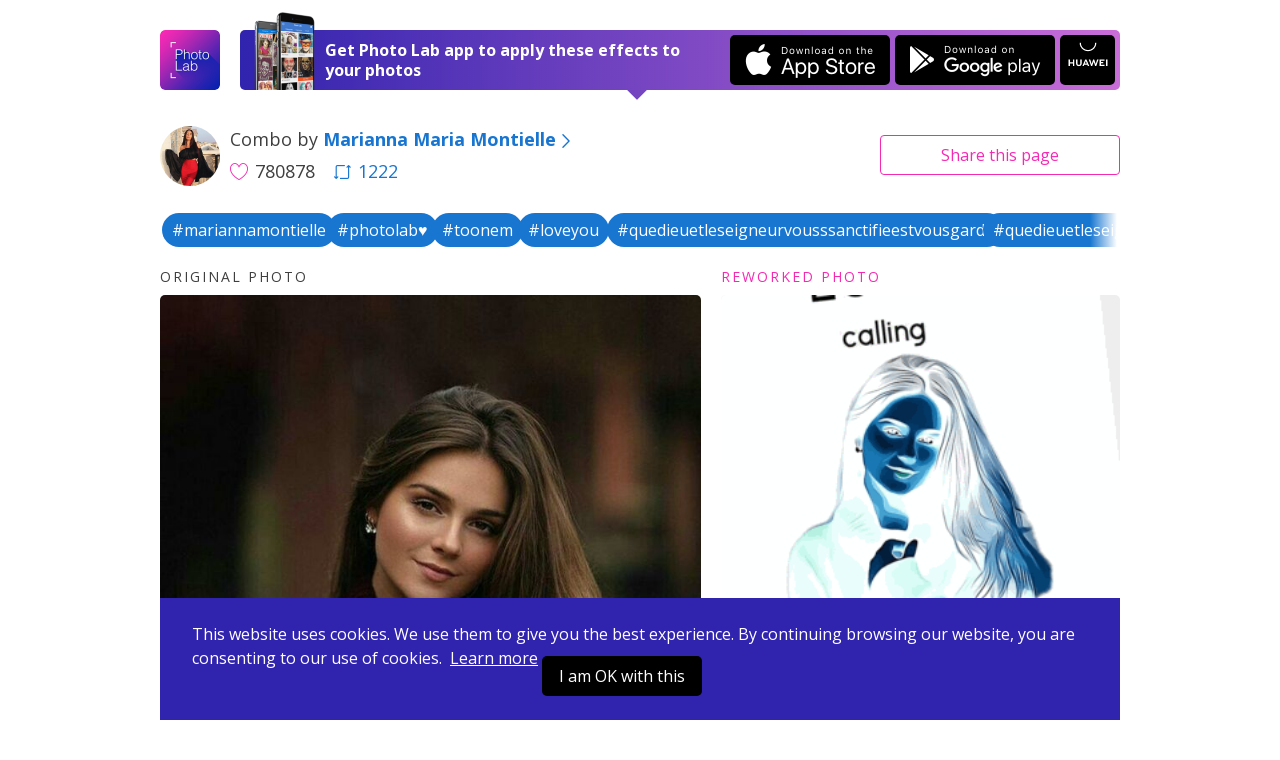

--- FILE ---
content_type: text/html; charset=UTF-8
request_url: https://photolab.me/d/21456687
body_size: 4651
content:
<!doctype html>
<html lang="en">
<head>

    <title>Photo effects combo by Marianna Maria Montielle on Photo Lab</title>

    <meta charset="UTF-8">
    <meta name="viewport" content="width=device-width, initial-scale=1">
    <meta http-equiv="X-UA-Compatible" content="IE=edge">
    <meta name="csrf-param" content="_csrf">
    <meta name="csrf-token" content="4DncZlylLLchgmWF4DIKxxkJp_vAKfXPK1OIDsIxZ1NxFiRIL2TjSoPS42_1Tb5s6VAqF0BBnbzKQz_Gi7T2Aw==">
    <meta name="title" content="Photo effects combo by Marianna Maria Montielle on Photo Lab">
<meta name="description" content="Like this photo edit? Apply it to your photo now! Or choose among thousands of other effects and their combinations.">
<meta name="og:type" content="website">
<meta name="og:url" content="https://photolab.me/d/21456687">
<meta name="og:title" content="Try this effects combo by Marianna Maria Montielle on Photo Lab">
<meta name="og:description" content="Like this photo edit? Apply it to your photo now! Or choose among thousands of other effects and their combinations.">
<meta name="og:image" content="https://storage.ws.pho.to/s2/9fca815079d86d30fbdecf6be62d431fabbc9efe_m.gif">
<meta name="og:video" content="">
<meta name="og:image:type" content="image/jpeg">
<meta name="og:image:width" content="299">
<meta name="og:image:height" content="540">
<meta name="twitter:card" content="summary_large_image">
<meta name="twitter:title" content="Try this effects combo by Marianna Maria Montielle on Photo Lab">
<meta name="twitter:description" content="Like this photo edit? Apply it to your photo now! Or choose among thousands of other effects and their combinations.">
<meta name="twitter:image" content="https://storage.ws.pho.to/s2/9fca815079d86d30fbdecf6be62d431fabbc9efe_m.gif">
<meta name="twitter:player" content="">
<meta name="twitter:player:stream" content="">
<meta name="twitter:player:stream:content_type" content="">
<link href="/css/style.css?v=20240507220231116" rel="stylesheet">
<link href="/css/tooncoin.css?v=20240507220231116" rel="stylesheet">
    <link rel="apple-touch-icon" sizes="60x60" href="/images/favicons/apple-touch-icon-60x60.png">
<link rel="apple-touch-icon" sizes="76x76" href="/images/favicons/apple-touch-icon-76x76.png">
<link rel="apple-touch-icon" sizes="120x120" href="/images/favicons/apple-touch-icon-120x120.png">
<link rel="apple-touch-icon" sizes="152x152" href="/images/favicons/apple-touch-icon-152x152.png">
<link rel="apple-touch-icon" sizes="180x180" href="/images/favicons/apple-touch-icon-180x180.png">
<link rel="icon" type="image/png" sizes="32x32" href="/images/favicons/favicon-32x32.png">
<link rel="icon" type="image/png" sizes="16x16" href="/images/favicons/favicon-16x16.png">
<link rel="manifest" href="/manifest.json">
<link rel="mask-icon" href="/images/favicons/safari-pinned-tab.svg" color="#9726b2">
<meta name="msapplication-TileColor" content="#603cba">
<meta name="msapplication-TileImage" content="/images/favicons/mstile-144x144.png">
<meta name="theme-color" content="#6c40be">

    <link href="//fonts.googleapis.com/css?family=Open+Sans:400,400i,700" rel="stylesheet">
    <link href="https://fonts.googleapis.com/css2?family=Poppins:wght@400;600;700&display=swap" rel="stylesheet">

    <script>
    (function(i,s,o,g,r,a,m){i['GoogleAnalyticsObject']=r;i[r]=i[r]||function(){
            (i[r].q=i[r].q||[]).push(arguments)},i[r].l=1*new Date();a=s.createElement(o),
        m=s.getElementsByTagName(o)[0];a.async=1;a.src=g;m.parentNode.insertBefore(a,m)
    })(window,document,'script','https://www.google-analytics.com/analytics.js','ga');
    ga('create', 'UA-104670871-1', 'auto');
    ga('send', 'pageview');
</script>    <style>
        .footer-links {
            margin-top: 10px;
            margin-bottom: 10px;
        }
        .footer-link {
            display: inline-block;
        }
        .footer-link-r {
            padding-right: 20px;
        }
    </style>
</head>
<body data-controller="combos" data-action="view">
<div id="fb-root"></div>



<div class="app-container ">
    <header class="app-header">
    

    <div class="app-wrapper header-holder">
        <a href="/" class="header-logo"></a>
        <div class="header-banner header-banner-top">
            <span class="banner-image only-desktop"></span>
            <div class="banner-text">
                <span class="text-short">Open in Photo Lab</span>
                <span class="text-long">Get Photo Lab app to apply these effects to your photos</span>
                <span class="banner-image only-mobile"></span>
            </div>
            <a href="https://itunes.apple.com/app/apple-store/id441457218?pt=375866&ct=photolabme&mt=8"
               target="_blank"
               class="banner-button banner-button--ios app-downloadBtn js-app-downloadBtn"
               data-place="header" data-market="itunes" data-hit="6424"><span class="downloadBtn-icon downloadBtn-icon--appStore"></span></a>
            <a href="https://play.google.com/store/apps/details?id=vsin.t16_funny_photo&referrer=photolabme"
               target="_blank"
               class="banner-button banner-button--android app-downloadBtn js-app-downloadBtn"
               data-place="header" data-market="playmarket" data-hit="6425"><span class="downloadBtn-icon downloadBtn-icon--googlePlay"></span></a>
            <a href="https://appgallery.huawei.com/#/app/C104078097"
               target="_blank"
               class="banner-button banner-button--huawei  app-downloadBtn-h js-app-downloadBtn"
               data-place="header" data-market="huawei" data-hit=""><span class="downloadBtn-icon downloadBtn-icon--huawei"></span></a>

        </div>

        <a href="https://play.google.com/store/apps/details?id=vsin.t16_funny_photo&referrer=photolabme" class="header-banner only-mobile" data-place="header" data-market="playmarket" data-hit="6425">
            <span class="banner-image only-desktop"></span>
            <div class="banner-text">
                <span class="text-short">Open in Photo Lab</span>
                <span class="text-long">Get Photo Lab app to apply these effects to your photos</span>
                <span class="banner-image only-mobile"></span>
            </div>
                        <span class="banner-button banner-button--android app-downloadBtn js-app-downloadBtn"><span class="downloadBtn-icon downloadBtn-icon--googlePlay"></span></span>
                    </a>
    </div>
</header>

    
<div class="app-main">
    <div class="app-wrapper">
        <div class="app-combosInfoBar">
            <div class="combosInfoBar-main">
                <a href="/u/21592543" class="combosInfoBar-avatar" style="background-image: url(https://storage.ws.pho.to/photolab_user_pics/f_878429332693132.jpeg);"></a>
                <div class="combosInfoBar-author">Combo by <a href="/u/21592543"><b>Marianna Maria Montielle</b><span class="icon-arrow-right"></span></a></div>
                <span class="combosInfoBar-stat">
                    <span class="combosInfoBar-likes"><span class="icon-heart-big"></span>780878</span>
                                        <a href="/c/21456687" class="combosInfoBar-reposts"><span class="icon-repost"></span>1222</a>
                                    </span>
            </div>

            <div class="combosInfoBar-share">
    <button class="btn btn--default btn--outline btn--long js-dropdown-handle">Share <span class="only-desktop">this page</span></button>
    <div class="app-dropdown js-dropdown">
        <div class="dropdown-holder">
            <a href="javascript:void(0)" class="dropdown-close icon-close js-dropdown-close"></a>
            <div class="dropdown-head">Share link</div>
            <div class="dropdown-form">
                <div class="app-formInline">
                    <div class="formInline-holder">
                        <div class="formInline-field">
                            <input type="text" class="formInline-input" id="js-current-link" value="https://photolab.me/d/21456687">
                        </div>
                        <button data-clipboard-target="#js-current-link" class="btn btn--default btn--outline formInline-btn js-copy-link">Copy</button>
                    </div>
                </div>
            </div>
            <div class="dropdown-socialButtons">
                <div class="addthis_inline_share_toolbox"></div>
            </div>
        </div>
    </div>
</div>
        </div>

        
<div class="tags-container">
      <!-- Slider main container -->
    <div class="tags-carousel swiper-container">
        <!-- Additional required wrapper -->
        <div class="swiper-wrapper">
            <!-- Slides -->
                          <div class="swiper-slide">
                <a href="/tag/mariannamontielle" class="btn--tag" style="">#mariannamontielle</a>
              </div>
                          <div class="swiper-slide">
                <a href="/tag/photolab♥" class="btn--tag" style="">#photolab♥</a>
              </div>
                          <div class="swiper-slide">
                <a href="/tag/toonem
" class="btn--tag" style="">#toonem
</a>
              </div>
                          <div class="swiper-slide">
                <a href="/tag/loveyou" class="btn--tag" style="">#loveyou</a>
              </div>
                          <div class="swiper-slide">
                <a href="/tag/quedieuetleseigneurvousssanctifieestvousgarde" class="btn--tag" style="">#quedieuetleseigneurvousssanctifieestvousgarde</a>
              </div>
                          <div class="swiper-slide">
                <a href="/tag/quedieuetleseigneurvousbénisseestvousgarde" class="btn--tag" style="">#quedieuetleseigneurvousbénisseestvousgarde</a>
              </div>
                          <div class="swiper-slide">
                <a href="/tag/loveyou" class="btn--tag" style="">#loveyou</a>
              </div>
                          <div class="swiper-slide">
                <a href="/tag/telephone" class="btn--tag" style="">#telephone</a>
              </div>
                          <div class="swiper-slide">
                <a href="/tag/montagepopulaire" class="btn--tag" style="">#montagepopulaire</a>
              </div>
                          <div class="swiper-slide">
                <a href="/tag/montageprivilegiez" class="btn--tag" style="">#montageprivilegiez</a>
              </div>
                          <div class="swiper-slide">
                <a href="/tag/appel" class="btn--tag" style="">#appel</a>
              </div>
                          <div class="swiper-slide">
                <a href="/tag/sonnerie" class="btn--tag" style="">#sonnerie</a>
              </div>
                          <div class="swiper-slide">
                <a href="/tag/" class="btn--tag" style="">#</a>
              </div>
                    </div>
            </div>

  </div>

        <div class="app-combo">
            <div class="app-loader"><span class="loader-icon"></span></div>
            <div class="combo-photos">
                <div class="combo-photo" style="display: none">
                    <h4 class="photo-label">Original photo</h4>
                    <div class="photo-holder">
                        <img src="https://storage.ws.pho.to/s2/59abd1bab8cec63a977a503ac0199d9e71891991_m.jpeg" alt="" class="combo-img js-combo-original">
                    </div>
                </div>
                <div class="combo-photo" style="display: none">
                    <h4 class="photo-label photo-label--improved">Reworked photo</h4>
                    <div class="photo-holder">
                                                <img src="https://storage.ws.pho.to/s2/9fca815079d86d30fbdecf6be62d431fabbc9efe_m.gif" alt="" class="combo-img js-combo-reworked">
                                            </div>
                </div>
            </div>

            

                                                                    
                            <div class="combo-faceTip"><span class="icon-face"></span> Use a portrait photo for this combo</div>
            
                            <div class="combo-buttons">
                    <span class="buttons-arrowed">
                                                    <a href="javascript:void(0);" id="js-pickfiles" class="btn btn--default btn--long js-try-photo js-apply-to-your-photo">Apply to your photo</a>
                        
                        
                    </span>

                                            <div class="about-combo js-about-combo">
                            <div>
                                <span class="about-toggle js-about-toggle">about this combo</span>
                            </div>
                            <ul style="display: none;" class="used-c-list js-used-c-list">
                                <li class="userpic-source">
                                    <a href="#">
                                        <img src="https://storage.ws.pho.to/s2/59abd1bab8cec63a977a503ac0199d9e71891991_m.jpeg" alt="">
                                    </a>
                                </li>

                                                                    <li>
                                        <a href="/t/2275">
                                            <img src="https://plassets.ws.pho.to/e/2275/result_square_v1.jpg" alt="Smart Touch Up" title="Smart Touch Up">
                                        </a>
                                    </li>
                                                                    <li>
                                        <a href="/t/3854">
                                            <img src="https://plassets.ws.pho.to/e/3854/result_square.jpeg" alt="Toon Hot To Handle" title="Toon Hot To Handle">
                                        </a>
                                    </li>
                                                                    <li>
                                        <a href="/t/3557">
                                            <img src="https://plassets.ws.pho.to/e/3557/result_square.jpg" alt="Dripping Effect" title="Dripping Effect">
                                        </a>
                                    </li>
                                                                    <li>
                                        <a href="/t/3724">
                                            <img src="https://plassets.ws.pho.to/e/3724/result_square.jpg" alt="Above, then Below" title="Above, then Below">
                                        </a>
                                    </li>
                                                                    <li>
                                        <a href="/t/1716">
                                            <img src="https://plassets.ws.pho.to/e/1716/result_320.gif" alt="Scary Effect" title="Scary Effect">
                                        </a>
                                    </li>
                                                            </ul>
                        </div>


                    
                </div>
            

                            
<div class="comments-b app-comments">
    <a class="comments-b__show js-comments-show" href="javascript:void(null)">Show comments (7)</a>

    <div class="comments-b__wrapper" id="js-comments" style="display: none;">
        <div class="comments-list"></div>
        <a class="comments-b__show js-load-more-comments" href="javascript:void(null)">Load more</a>
        <div class="comments-b__form">
            <div class="comments-b__textarea js-comment-post"></div>
            <div class="comments-b__post js-comment-post">Post</div>
        </div>
    </div>
</div>
            
            <div class="combo-otherCombos">
                <a href="/u/21592543" class="otherCombos-checkLink"><span class="icon-combos"></span> Other combos from Marianna Maria Montielle</a>
            </div>


        </div>


        <div class="app-trendyCombos">
    <div class="trendyCombos-head">Check out trendy combos</div>
    <div class="trendyCombos-grid app-combos">
        <div class="combos-list"></div>
        <div class="app-loader"><span class="loader-icon"></span></div>
        <div class="combos-footer">
            <button class="btn btn--default btn--long js-load-more-combos" style="display: none;">Load more</button>
        </div>
    </div>
</div>


    </div>
</div>

<div class="app-wrapper">
    <div class="app-bannerPhotoLab">
        <span class="bannerPhotoLab-image"></span>
        <div class="bannerPhotoLab-main">
            <h3 class="bannerPhotoLab-title">Use these combos with your photos or create your own</h3>
            <p>Choose between more than 800 awesome effects for your photos in Photo Lab. Create your own effect combos and share them with the world.</p>
            <a href="https://itunes.apple.com/app/apple-store/id441457218?pt=375866&ct=photolabme&mt=8"
               target="_blank"
               class="bannerPhotoLab-button bannerPhotoLab-button--ios app-downloadBtn js-app-downloadBtn"
               data-place="footer" data-market="itunes" data-hit="6424"><span class="downloadBtn-icon downloadBtn-icon--appStore"></span></a>
            <a href="https://play.google.com/store/apps/details?id=vsin.t16_funny_photo&referrer=photolabme"
               target="_blank"
               class="bannerPhotoLab-button bannerPhotoLab-button--android app-downloadBtn js-app-downloadBtn"
               data-place="footer" data-market="playmarket" data-hit="6425"><span class="downloadBtn-icon downloadBtn-icon--googlePlay"></span></a>
            <a href="https://appgallery.huawei.com/#/app/C104078097"
               target="_blank"
               class="bannerPhotoLab-button bannerPhotoLab-button--huawei app-downloadBtn-h js-app-downloadBtn margin-top"
               data-place="footer" data-market="huawei" data-hit=""><span class="downloadBtn-icon downloadBtn-icon--huawei"></span></a>
        </div>
    </div>
</div>
    <footer class="app-footer">
    <div class="app-wrapper footer-inner">
        <div class="footer-links">
            <div class="footer-link footer-link-r">
                <a href="https://pho.to/privacy" target="_blank">Privacy policy</a>
            </div>
            <div class="footer-link footer-link-r">
                <a href="https://pho.to/terms" target="_blank">Terms of service</a>
            </div>
            <div class="footer-link">
                <a href="/contact-us">Contact us</a>
            </div>
        </div>
        <div>
            Copyright © 2026 <a href="http://pho.to">Pho.to</a>  •  All rights reserved.
        </div>
    </div>
</footer>

<div class="message-error">
    <span class="error-holder"></span>
</div>

<div class="modal-popup" style="display: none;">
    <div class="popup-overlay"></div>
</div>



<div class="app-wrapper-cookies" >
    <div class="app-bannerCookies">
        <div class="bannerPhotoLab-main">
            This website uses cookies.
            We use them to give you the best experience.
            By continuing browsing our website, you are consenting to our use of cookies.&nbsp;
            <a href="https://pho.to/privacy" class="privacy-link">Learn more</a>

            <a href="javascript:void(null)" class="bannerPhotoLab-button bannerPhotoLab-button--ios app-downloadBtn js-app-cookieBtn">I am OK with this</a>


        </div>
    </div>
</div>


    <script>var App = {"docId":"21456687","userName":"Marianna Maria Montielle","userLink":"/u/21592543","effectConfig":{"asp":[["0.75","1","1.33333"]],"id":2275,"is_new":false,"legacy_id":"2275","mphotos":1,"original":{"size":{"height":854,"width":640},"url":"http://plassets.ws.pho.to/e/2275/content_v2.jpg"},"result":{"size":{"height":853,"width":640},"url":"http://plassets.ws.pho.to/e/2275/result_v1.jpg"},"result_type":0,"thumbnail":{"size":{"height":320,"width":320},"url":"http://plassets.ws.pho.to/e/2275/result_square_v1.jpg"},"title":{"en":"Smart Touch Up"},"type":"free","version":4},"stepCnt":5,"resultTitle":"&nbsp;","debug":false,"isGuest":true,"revision":"202405072","hihit_host":"http://photolab.me/log.php","lang":"en","cookie_domain":".photolab.me"};</script></div>

    <script src="/js/app.prod.js?v=202405072"></script>

<script src="//s7.addthis.com/js/300/addthis_widget.js#pubid=ra-513082ca32a826c6"></script>

</body>
</html>
